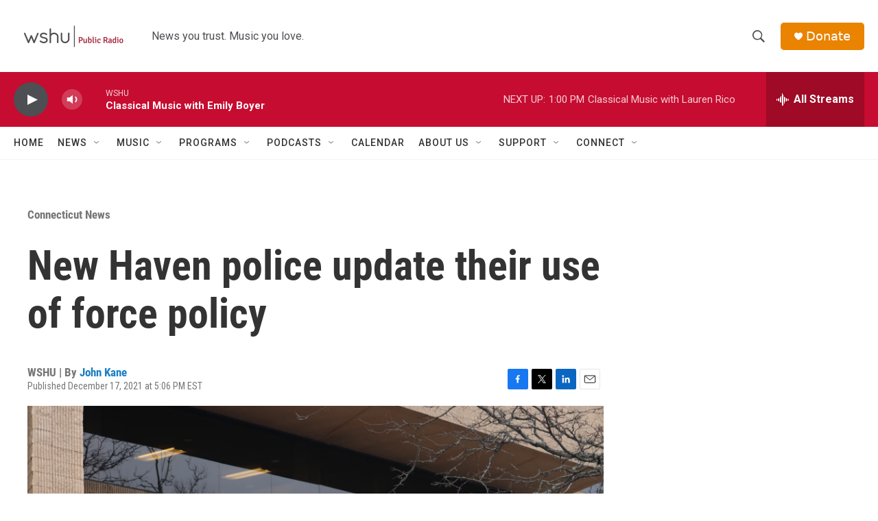

--- FILE ---
content_type: text/html; charset=utf-8
request_url: https://www.google.com/recaptcha/api2/aframe
body_size: 267
content:
<!DOCTYPE HTML><html><head><meta http-equiv="content-type" content="text/html; charset=UTF-8"></head><body><script nonce="aPTFI5nXqDBnhuQ64OzOaw">/** Anti-fraud and anti-abuse applications only. See google.com/recaptcha */ try{var clients={'sodar':'https://pagead2.googlesyndication.com/pagead/sodar?'};window.addEventListener("message",function(a){try{if(a.source===window.parent){var b=JSON.parse(a.data);var c=clients[b['id']];if(c){var d=document.createElement('img');d.src=c+b['params']+'&rc='+(localStorage.getItem("rc::a")?sessionStorage.getItem("rc::b"):"");window.document.body.appendChild(d);sessionStorage.setItem("rc::e",parseInt(sessionStorage.getItem("rc::e")||0)+1);localStorage.setItem("rc::h",'1769449040691');}}}catch(b){}});window.parent.postMessage("_grecaptcha_ready", "*");}catch(b){}</script></body></html>